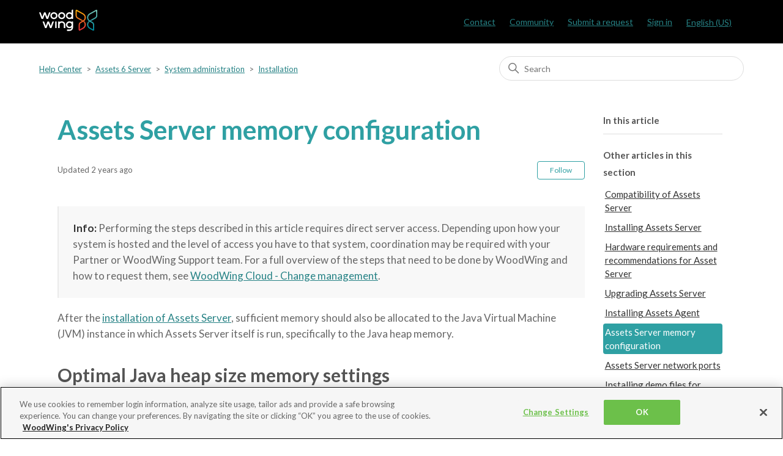

--- FILE ---
content_type: text/html; charset=utf-8
request_url: https://helpcenter.woodwing.com/hc/en-us/articles/360041852732-Assets-Server-memory-configuration
body_size: 8580
content:
<!DOCTYPE html>
<html dir="ltr" lang="en-US">
<head>
  <meta charset="utf-8" />
  <!-- v26875 -->


  <title>Assets Server memory configuration &ndash; Help Center</title>

  

  <meta name="description" content="Info: Performing the steps described in this article requires direct server access. Depending upon how your system is hosted and the..." /><meta property="og:image" content="https://helpcenter.woodwing.com/hc/theming_assets/01HZPMQYFFC3YV02E71XW2T40Q" />
<meta property="og:type" content="website" />
<meta property="og:site_name" content="Help Center" />
<meta property="og:title" content="Assets Server memory configuration" />
<meta property="og:description" content="Info: Performing the steps described in this article requires direct server access. Depending upon how your system is hosted and the level of access you have to that system, coordination may be req..." />
<meta property="og:url" content="https://helpcenter.woodwing.com/hc/en-us/articles/360041852732-Assets-Server-memory-configuration" />
<link rel="canonical" href="https://helpcenter.woodwing.com/hc/en-us/articles/360041852732-Assets-Server-memory-configuration">
<link rel="alternate" hreflang="en-us" href="https://helpcenter.woodwing.com/hc/en-us/articles/360041852732-Assets-Server-memory-configuration">
<link rel="alternate" hreflang="nl" href="https://helpcenter.woodwing.com/hc/nl/articles/360041852732-Assets-Server-memory-configuration">
<link rel="alternate" hreflang="x-default" href="https://helpcenter.woodwing.com/hc/en-us/articles/360041852732-Assets-Server-memory-configuration">

  <link rel="stylesheet" href="//static.zdassets.com/hc/assets/application-f34d73e002337ab267a13449ad9d7955.css" media="all" id="stylesheet" />
  <link rel="stylesheet" type="text/css" href="/hc/theming_assets/299558/2875376/style.css?digest=41506065550097">

  <link rel="icon" type="image/x-icon" href="/hc/theming_assets/01HZPMQYKMBF0813NJ3V822PAT">

    

  <meta content="width=device-width, initial-scale=1.0" name="viewport" />

<!-- OneTrust Cookies Consent Notice start -->
<script type="text/javascript" src="https://cdn.cookielaw.org/consent/21d8274d-247c-4456-823e-adc97a690508/OtAutoBlock.js"></script>
<script src="https://cdn.cookielaw.org/scripttemplates/otSDKStub.js"  type="text/javascript" charset="UTF-8" data-domain-script="21d8274d-247c-4456-823e-adc97a690508-test"></script>
<script type="text/javascript">
function OptanonWrapper() { }
</script>
<!-- OneTrust Cookies Consent Notice end -->

<!-- Google Tag Manager -->
<script>(function(w,d,s,l,i){w[l]=w[l]||[];w[l].push({'gtm.start':
new Date().getTime(),event:'gtm.js'});var f=d.getElementsByTagName(s)[0],
j=d.createElement(s),dl=l!='dataLayer'?'&l='+l:'';j.async=true;j.src=
'https://www.googletagmanager.com/gtm.js?id='+i+dl;f.parentNode.insertBefore(j,f);
})(window,document,'script','dataLayer','GTM-ND2T77');</script>
<!-- End Google Tag Manager -->

<!-- Google Fonts -->
<link href='https://fonts.googleapis.com/css?family=Lato:300,400,500,600,700' rel='stylesheet' type='text/css'>
<link href='https://fonts.googleapis.com/css?family=Inconsolata' rel='stylesheet' type='text/css'> 
<link href="https://fonts.googleapis.com/icon?family=Material+Icons:300,400,500,600,700" rel="stylesheet">

<!-- Google Prettify DISABLED  -->
<!-- <script src="/hc/theming_assets/01JTN4PPGB0YWSWCB1P8ANY8EE" async></script> -->
<!-- <script src="https://cdn.jsdelivr.net/gh/google/code-prettify@master/loader/run_prettify.js?lang=js&amp;lang=json"></script> -->

<!-- Highlight Prettify  -->
<!-- <link rel="stylesheet" href="https://cdn.jsdelivr.net/gh/highlightjs/cdn-release@11.11.1/build/styles/github.css"> -->
<link rel="stylesheet" href="/hc/theming_assets/01JXCJYGF77E4VKV7NYX47F367">
<script src="https://cdn.jsdelivr.net/gh/highlightjs/cdn-release@11.11.1/build/highlight.min.js"></script>
<script src="//cdnjs.cloudflare.com/ajax/libs/highlightjs-line-numbers.js/2.9.0/highlightjs-line-numbers.min.js"></script>

<!-- and it's easy to individually load additional languages -->
<!-- <script src="https://cdn.jsdelivr.net/gh/highlightjs/cdn-release@11.11.1/build/languages/json.min.js"></script> -->

<!-- <script>hljs.highlightAll();</script> -->
<!-- <script>hljs.initLineNumbersOnLoad();</script> -->

<script src="https://ajax.googleapis.com/ajax/libs/jquery/3.5.1/jquery.min.js"></script>

  
</head>
<body class="community-enabled">
  
  
  

  <!-- Google Tag Manager (noscript) -->
<noscript><iframe src="https://www.googletagmanager.com/ns.html?id=GTM-ND2T77"
height="0" width="0" style="display:none;visibility:hidden"></iframe></noscript>
<!-- End Google Tag Manager (noscript) -->

<a class="skip-navigation" tabindex="1" href="#main-content">Skip to main content</a>

<header class="header">
  <div class="logo">
    <a title="Home" href="/hc/en-us">
      <img src="/hc/theming_assets/01HZPMQYFFC3YV02E71XW2T40Q" alt="Help Center Help Center home page">
    </a>
  </div>
  
  <div class="nav-wrapper">
    <button class="menu-button" aria-controls="user-nav" aria-expanded="false" aria-label="Toggle navigation menu">
      <svg xmlns="http://www.w3.org/2000/svg" width="16" height="16" focusable="false" viewBox="0 0 16 16" class="icon-menu">
        <path fill="none" stroke="currentColor" stroke-linecap="round" d="M1.5 3.5h13m-13 4h13m-13 4h13"/>
      </svg>
    </button>

    <nav class="user-nav" id="user-nav">      
      <a href="https://helpcenter.woodwing.com/hc/en-us/articles/360027298271-Contact-Details">Contact</a>
			<a href="/hc/en-us/community/topics">Community</a>
      <a class="submit-a-request" href="/hc/en-us/requests/new">Submit a request</a>
    </nav>
    
      <a class="sign-in" rel="nofollow" data-auth-action="signin" title="Opens a dialog" role="button" href="/hc/en-us/signin?return_to=https%3A%2F%2Fhelpcenter.woodwing.com%2Fhc%2Fen-us%2Farticles%2F360041852732-Assets-Server-memory-configuration">
        Sign in
      </a>
    
    
      <div class="dropdown language-selector" aria-haspopup="true">
        <a class="dropdown-toggle">English (US)</a>
        <span class="dropdown-menu dropdown-menu-end" role="menu">
          
            <a href="/hc/change_language/nl?return_to=%2Fhc%2Fnl%2Farticles%2F360041852732-Assets-Server-memory-configuration" dir="ltr" rel="nofollow" role="menuitem">Nederlands</a>
          
        </span>
      </div>
    
 
 		
    
  </div>
</header>


  <main role="main">
    <div class="container-divider"></div>
<div class="container">
  <nav class="sub-nav">
    <ol class="breadcrumbs">
  
    <li title="Help Center">
      
        <a href="/hc/en-us">Help Center</a>
      
    </li>
  
    <li title="Assets 6 Server">
      
        <a href="/hc/en-us/categories/360002709871-Assets-6-Server">Assets 6 Server</a>
      
    </li>
  
    <li title="System administration">
      
        <a href="/hc/en-us/sections/360010803172-System-administration">System administration</a>
      
    </li>
  
    <li title="Installation">
      
        <a href="/hc/en-us/sections/360008560531-Installation">Installation</a>
      
    </li>
  
</ol>

    <div class="search-container">
      <svg xmlns="http://www.w3.org/2000/svg" width="12" height="12" focusable="false" viewBox="0 0 12 12" class="search-icon">
        <circle cx="4.5" cy="4.5" r="4" fill="none" stroke="currentColor"/>
        <path stroke="currentColor" stroke-linecap="round" d="M11 11L7.5 7.5"/>
      </svg>
      <form role="search" class="search" data-search="" action="/hc/en-us/search" accept-charset="UTF-8" method="get"><input type="hidden" name="utf8" value="&#x2713;" autocomplete="off" /><input type="hidden" name="category" id="category" value="360002709871" autocomplete="off" />
<input type="search" name="query" id="query" placeholder="Search" aria-label="Search" /></form>
    </div>
  </nav>

  <div class="article-container" id="article-container">

    
    <article id="main-content" class="article">
      <header class="article-header">
        <h1 title="Assets Server memory configuration" class="article-title">
          
          Assets Server memory configuration
          
        </h1>
        
        <div class="article-author">
          
          <div class="article-meta">
            

            <ul class="meta-group">
              
                <li class="meta-data">Updated</li>
              	<li class="meta-data"><time datetime="2023-06-02T07:03:40Z" title="2023-06-02T07:03:40Z" data-datetime="relative">June 02, 2023 07:03</time></li>
              
            </ul>
          </div>
        </div>

        
          <div class="article-subscribe"><div data-helper="subscribe" data-json="{&quot;item&quot;:&quot;article&quot;,&quot;url&quot;:&quot;/hc/en-us/articles/360041852732-Assets-Server-memory-configuration/subscription.json&quot;,&quot;follow_label&quot;:&quot;Follow&quot;,&quot;unfollow_label&quot;:&quot;Unfollow&quot;,&quot;following_label&quot;:&quot;Following&quot;,&quot;can_subscribe&quot;:true,&quot;is_subscribed&quot;:false}"></div></div>
        
      </header>

      <section class="article-info">
        <div class="article-content">
          <div class="article-body"><p class="info"><strong>Info:</strong> Performing the steps described in this article requires direct server access. Depending upon how your system is hosted and the level of access you have to that system, coordination may be required with your Partner or WoodWing Support team. <span>For a full overview of the steps that need to be done by WoodWing and how to request them, see&nbsp;</span><a class="css-1rn59kg" title="https://helpcenter.woodwing.com/hc/en-us/articles/360018393138" href="https://helpcenter.woodwing.com/hc/en-us/articles/360018393138" data-renderer-mark="true"><u data-renderer-mark="true">WoodWing Cloud - Change management</u></a><span>.</span></p>
<p>After the <a href="/hc/en-us/articles/360042270011">installation of Assets Server</a>, sufficient memory should also be allocated to the Java Virtual Machine (JVM) instance in which Assets Server itself is run, specifically to the Java heap memory.</p>
<h2>Optimal Java heap size memory settings</h2>
<p>The optimal performance settings for the initial and maximum Java heap memory is 50% of the machine's total with a minimum of 4GB for the -Xmx and -Xms settings.</p>
<h3>About the maximum Java heap memory (-Xmx)</h3>
<p>The -Xmx option controls just the Java heap memory block. The actual Java process may use more memory because it also has blocks of non-heap and native memory. It is advisable to leave sufficient memory available for the operating system.</p>
<p class="note"><strong>Note:</strong> Most modern operating systems will use any remaining memory to speed up the disk cache. This can hugely improve performance of the search engine.</p>
<h2>Changing the Java heap settings</h2>
<p>The following samples show how to modify the Java heap memory settings on all platforms. The samples assume a machine with the following configuration:</p>
<ul>
<li class="BulletLevel1" value="1">Amount of RAM: 16GB</li>
</ul>
<p>This results in about 8GB that can be assigned to the Java heap memory.</p>
<p class="note"><strong>Note:</strong> For platforms with a higher or lower amount of memory, adjust the memory values according to the recommendations outlined above.</p>
<p class="tip"><strong>Tip:</strong> Use a <a href="https://www.translatorscafe.com/cafe/EN/units-converter/data-storage/15-12/gigabit-megabit/" target="_blank" rel="noopener">converter</a> to convert Gigabits to Megabits.</p>
<h3>On Windows</h3>
<ul>
<li class="BulletLevel1" value="1">Open the Jetty config in Notepad or another text editor.</li>
</ul>
<p class="BulletLevel1Continuation">&lt;Program Files&gt;\Elvis Server\elvis-service\elvis-service.conf</p>
<ul>
<li class="BulletLevel1" value="1">Change the following lines and save the changes:</li>
</ul>
<p class="BulletLevel2ContinuationNoSpaceAfter"><samp>wrapper.java.initmemory=8192</samp></p>
<p class="BulletLevel2ContinuationNoSpaceBefore"><samp>wrapper.java.maxmemory=8192</samp></p>
<ul>
<li class="BulletLevel1" value="1">Restart Assets Server.</li>
</ul>
<h3>On macOS</h3>
<ul>
<li class="BulletLevel1" value="1">Open the Terminal and type the following:</li>
</ul>
<p class="BulletLevel2Continuation"><samp>$ sudo nano /Library/LaunchDaemons/com.dutchsoftware.elvis.server.launchd.plist</samp></p>
<ul>
<li class="BulletLevel1" value="1">Change the Xmx and Xms settings:</li>
</ul>
<p class="BulletLevel2ContinuationNoSpaceAfter"><samp>&lt;string&gt;-Xms8g&lt;/string&gt;</samp></p>
<p class="BulletLevel2ContinuationNoSpaceBefore"><samp>&lt;string&gt;-Xmx8g&lt;/string&gt;</samp></p>
<ul>
<li class="SpaceAfter10px" value="1">Save the changes and exit by typing <kbd>Ctrl+X</kbd> followed by <kbd>Y</kbd>.</li>
<li class="SpaceAfter10px" value="2">Restart Assets Server.</li>
</ul>
<h3>On Linux</h3>
<ul>
<li class="BulletLevel1" value="1">Type the following in the command line:</li>
</ul>
<p class="BulletLevel1Continuation">For Assets Server 6.60 and higher:</p>
<p class="BulletLevel2Continuation"><samp>$ sudo nano /srv/elvis-server/app/wrapper/conf/wrapper_custom.conf</samp></p>
<p class="BulletLevel1Continuation">For Assets Server 6.59 and lower:</p>
<p class="BulletLevel2Continuation"><samp>$ sudo nano /srv/elvis-server/app/wrapper/conf/wrapper.conf</samp></p>
<ul>
<li class="BulletLevel1" value="1">Locate and adjust the following two line (they will be at the top of the file):</li>
</ul>
<p class="BulletLevel2ContinuationNoSpaceAfter"><samp>wrapper.java.additional.1 = -Xms8g</samp></p>
<p class="BulletLevel2ContinuationNoSpaceBefore"><samp>wrapper.java.additional.2 = -Xmx8g</samp></p>
<ul>
<li class="SpaceAfter10px" value="1">Save the changes and exit by typing <kbd>Ctrl+X</kbd> followed by <kbd>Y</kbd>.</li>
<li class="SpaceAfter10px" value="2">Restart Assets Server.</li>
</ul></div>

          <div class="article-attachments">
            <ul class="attachments">
              
            </ul>
          </div>
        </div>
      </section>
      
      <footer>
        <div class="article-footer">
          
          
            
          
        </div>
        
          <div class="article-votes">
            <span class="article-votes-question" id="article-votes-label">Was this article helpful?</span>
            <div class="article-votes-controls" role="group" aria-labelledby="article-votes-label">
              <button type="button" class="button article-vote article-vote-up" data-helper="vote" data-item="article" data-type="up" data-id="360041852732" data-upvote-count="0" data-vote-count="0" data-vote-sum="0" data-vote-url="/hc/en-us/articles/360041852732/vote" data-value="null" data-label="0 out of 0 found this helpful" data-selected-class="button-primary" aria-label="This article was helpful" aria-pressed="false">Yes</button>
              <button type="button" class="button article-vote article-vote-down" data-helper="vote" data-item="article" data-type="down" data-id="360041852732" data-upvote-count="0" data-vote-count="0" data-vote-sum="0" data-vote-url="/hc/en-us/articles/360041852732/vote" data-value="null" data-label="0 out of 0 found this helpful" data-selected-class="button-primary" aria-label="This article was not helpful" aria-pressed="false">No</button>
            </div>
            <small class="article-votes-count">
              <span class="article-vote-label" data-helper="vote" data-item="article" data-type="label" data-id="360041852732" data-upvote-count="0" data-vote-count="0" data-vote-sum="0" data-vote-url="/hc/en-us/articles/360041852732/vote" data-value="null" data-label="0 out of 0 found this helpful">0 out of 0 found this helpful</span>
            </small>
          </div>
        

        <div class="article-more-questions">
          Have more questions? <a href="/hc/en-us/requests/new">Submit a request</a>
        </div>
        <div class="article-return-to-top">
          <a href="#article-container">
            Return to top
            <svg xmlns="http://www.w3.org/2000/svg" class="article-return-to-top-icon" width="20" height="20" focusable="false" viewBox="0 0 12 12" aria-hidden="true">
              <path fill="none" stroke="currentColor" stroke-linecap="round" d="M3 4.5l2.6 2.6c.2.2.5.2.7 0L9 4.5"/>
            </svg>
          </a>
        </div>
      </footer>

      <div class="article-relatives">
        
          <div data-recent-articles></div>
        
        
          
  <section class="related-articles">
    
      <h2 class="related-articles-title">Related articles</h2>
    
    <ul>
      
        <li>
          <a href="/hc/en-us/related/click?data=[base64]%3D%3D--6a785bd555acafe0e6a7e2d6653770f497265d48" rel="nofollow">Processing large images in Assets Server</a>
        </li>
      
        <li>
          <a href="/hc/en-us/related/click?data=[base64]" rel="nofollow">Release Notes for Assets Server</a>
        </li>
      
        <li>
          <a href="/hc/en-us/related/click?data=[base64]" rel="nofollow">Managing Assets Server</a>
        </li>
      
        <li>
          <a href="/hc/en-us/related/click?data=[base64]%3D--23847ba761ba970bf00b95f43314a33b30b281ac" rel="nofollow">Compatibility of Assets Server</a>
        </li>
      
        <li>
          <a href="/hc/en-us/related/click?data=[base64]%3D%3D--6c7ccf584ce7f115825e91f29eede0ae7495768d" rel="nofollow">Logging server activity in Studio Server 10.14 or higher – Concept</a>
        </li>
      
    </ul>
  </section>


        
      </div>
      
        <div class="article-comments" id="article-comments">
          <section class="comments">
            <header class="comment-overview">
              <h2 class="comment-heading">
                Comment
              </h2>
              <p class="comment-callout">Do you have corrections or additional information about this article? Leave a comment!</br>
Do you have a question about what is described in this article? Please contact  <a href="/hc/en-us/requests/new">Support</a>.</p><br>
              <p class="comment-callout">0 comments</p>
              
            </header>    
                    
            <ul id="comments" class="comment-list">
              
            </ul>

            

            

            <p class="comment-callout">Please <a data-auth-action="signin" rel="nofollow" href="https://woodwing.zendesk.com/access?brand_id=2875376&amp;return_to=https%3A%2F%2Fhelpcenter.woodwing.com%2Fhc%2Fen-us%2Farticles%2F360041852732-Assets-Server-memory-configuration">sign in</a> to leave a comment.</p>
          </section>
        </div>
      
    </article>
    
    <aside class="article-sidebar" aria-labelledby="section-articles-title">
      <section class="section-article-menu collapsible-sidebar">
        <h3 id="SidebarHead" class="collapsible-sidebar-title sidenav-title">In this article</h3>
      	<ul class="article-menu"></ul>
      </section>
      <div class="container-divider"></div>
      
      
      
      
      	<section class="section-articles collapsible-sidebar">
        	<h3 class="collapsible-sidebar-title sidenav-title">Other articles in this section</h3>
        	<ul>
          	
            	<li>
              	<a href="/hc/en-us/articles/360050788672-Compatibility-of-Assets-Server" class="sidenav-item ">Compatibility of Assets Server</a>
            	</li>
          	
            	<li>
              	<a href="/hc/en-us/articles/360042270011-Installing-Assets-Server" class="sidenav-item ">Installing Assets Server</a>
            	</li>
          	
            	<li>
              	<a href="/hc/en-us/articles/360042269971-Hardware-requirements-and-recommendations-for-Asset-Server" class="sidenav-item ">Hardware requirements and recommendations for Asset Server</a>
            	</li>
          	
            	<li>
              	<a href="/hc/en-us/articles/360044316772-Upgrading-Assets-Server" class="sidenav-item ">Upgrading Assets Server</a>
            	</li>
          	
            	<li>
              	<a href="/hc/en-us/articles/360041852692-Installing-Assets-Agent" class="sidenav-item ">Installing Assets Agent</a>
            	</li>
          	
            	<li>
              	<a href="/hc/en-us/articles/360041852732-Assets-Server-memory-configuration" class="sidenav-item current-article">Assets Server memory configuration</a>
            	</li>
          	
            	<li>
              	<a href="/hc/en-us/articles/360042270031-Assets-Server-network-ports" class="sidenav-item ">Assets Server network ports</a>
            	</li>
          	
            	<li>
              	<a href="/hc/en-us/articles/360042269951-Installing-demo-files-for-Assets-Server" class="sidenav-item ">Installing demo files for Assets Server</a>
            	</li>
          	
            	<li>
              	<a href="/hc/en-us/articles/360041852772-Uninstalling-Assets-Server" class="sidenav-item ">Uninstalling Assets Server</a>
            	</li>
          	
        	</ul>
        	
      	</section>
      	<div class="container-divider"></div>
      
      <div class="agent">
        <h3 class="collapsible-sidebar-title sidenav-title">Agent only information</h3>
        <p>Article ID: 360041852732</p>
        <p>Created at: 2020-04-14 13:41:13 UTC</p>
        <p>Updated at: 2023-06-02 07:03:40 UTC</p>
        <p>Edited at: 2023-06-02 07:03:40 UTC</p>
        <p>Comment count: 0</p>
        <p>Follower count: 1</p>
        <p>Vote sum: 0</p>
        <p>Vote count: 0</p>
        
      </div>
    </aside>    
    
    
    
  </div>
</div>

  </main>

  <div class="footer-image"></div>

  
  
<footer class="footer">
  <div class="footer-inner">
    <div class="footer-list">
      <ul class="footer-item">
        <h2>Solutions</h2>
        <li><a href="https://www.woodwing.com/solutions/content-creation" target="_blank" >Content Creation</a></li>
        <li><a href="https://www.woodwing.com/solutions/digital-asset-management" target="_blank" >Digital Asset Management</a></li>
				<li><a href="https://www.woodwing.com/solutions/multichannel-publishing" target="_blank">Multichannel Publishing</a></li>
        <li><a href="https://www.woodwing.com/solutions/document-management" target="_blank">Document Management</a></li>
        <li><a href="https://www.woodwing.com/solutions/information-management" target="_blank">Information Management</a></li>
        <li><a href="https://www.woodwing.com/solutions/knowledge-management" target="_blank">Knowledge Management</a></li>
				<li><a href="https://www.woodwing.com/solutions/process-management" target="_blank">Process Management</a></li>
				<li><a href="https://www.woodwing.com/solutions/quality-management" target="_blank">Quality Management</a></li> 
			</ul>
    </div>
     <div class="footer-list">   
			<ul class="footer-item">
      	<h2>Products</h2>
         	<li><a href="https://www.woodwing.com/products/woodwing-studio" target="_blank">WoodWing Studio</a></li>
				 	<li><a href="https://www.woodwing.com/products/woodwing-assets" target="_blank">WoodWing Assets</a></li>
				 	<li><a href="https://www.woodwing.com/products/woodwing-swivle" target="_blank">WoodWing Swivle</a></li>
				 	<li><a href="https://www.woodwing.com/products/woodwing-scienta" target="_blank">WoodWing Scienta</a></li>
				 	<li><a href="https://www.woodwing.com/products/woodwing-xtendis" target="_blank">WoodWing Xtendis</a></li>
				 	<li><a href="https://www.woodwing.com/products/woodwing-connect" target="_blank">WoodWing Connect</a></li>
				 	<li><a href="https://www.woodwing.com/products/woodwing-smart-styles" target="_blank">WoodWing Smart Styles</a></li>
			</ul>
    </div>
    <div class="footer-list">    
  		<ul class="footer-item">
      	<h2>Company</h2>
				<li><a href="https://www.woodwing.com/company/contact-us" target="_blank">Contact</a></li>
				<li><a href="https://www.woodwing.com/company/partners" target="_blank">Partners</a></li>
				<li><a href="https://www.woodwing.com/company/become-a-partner" target="_blank">Become a partner</a></li>
				<li><a href="https://www.woodwing.com/company/job-opportunities" target="_blank">Careers</a></li>
        <li><a href="https://www.woodwing.com/inspiration" target="_blank">Learning Center</a></li>
			</ul> 	
		</div>
    <div class="footer-list">
      <ul class="footer-item">
        <h2>Terms</h2>
				<li><a href="https://www.woodwing.com/en/privacy-policy" target="_blank">Privacy Policy</a></li>
				<li><a href="https://www.woodwing.com/en/general-terms-and-conditions-of-business" target="_blank">Terms and Conditions</a></li>
				<li><a href="https://www.woodwing.com/en/terms-of-use" target="_blank">Terms of use</a></li>
        <li><a class="ot-sdk-show-settings" style="cursor: pointer;" target="_blank">Cookie Settings</a></li>
      </ul>
    </div>
    <div class="footer-list">
  		<ul class="footer-item">
      	<h2>Stay up to date</h2>
				<a href="https://www.woodwing.com/blog" target="_blank">WoodWing Blog</a>
			</ul>
    </div>
    <div class="footer-list">
      <div class="footer-item footer-language-selector">
      	
        <h2>Languages</h2>
        	<div class="dropdown language-selector" aria-haspopup="true">
          	<a class="dropdown-toggle">English (US)</a>
          	<span class="dropdown-menu dropdown-menu-end" role="menu">
            	
              	<a href="/hc/change_language/nl?return_to=%2Fhc%2Fnl%2Farticles%2F360041852732-Assets-Server-memory-configuration" dir="ltr" rel="nofollow" role="menuitem">Nederlands</a>
            	
          	</span>
        	</div>
      	
    	</div>
  	</div>
	</div>
</footer>



  <!-- / -->

  
  <script src="//static.zdassets.com/hc/assets/en-us.bbb3d4d87d0b571a9a1b.js"></script>
  

  <script type="text/javascript">
  /*

    Greetings sourcecode lurker!

    This is for internal Zendesk and legacy usage,
    we don't support or guarantee any of these values
    so please don't build stuff on top of them.

  */

  HelpCenter = {};
  HelpCenter.account = {"subdomain":"woodwing","environment":"production","name":"WoodWing"};
  HelpCenter.user = {"identifier":"da39a3ee5e6b4b0d3255bfef95601890afd80709","email":null,"name":"","role":"anonymous","avatar_url":"https://assets.zendesk.com/hc/assets/default_avatar.png","is_admin":false,"organizations":[],"groups":[]};
  HelpCenter.internal = {"asset_url":"//static.zdassets.com/hc/assets/","web_widget_asset_composer_url":"https://static.zdassets.com/ekr/snippet.js","current_session":{"locale":"en-us","csrf_token":null,"shared_csrf_token":null},"usage_tracking":{"event":"article_viewed","data":"BAh7CDoLbG9jYWxlSSIKZW4tdXMGOgZFVDoPYXJ0aWNsZV9pZGwrCDyvKtRTADoKX21ldGF7DDoPYWNjb3VudF9pZGkDJpIEOhNoZWxwX2NlbnRlcl9pZGkE3/nrCzoNYnJhbmRfaWRpA/DfKzoMdXNlcl9pZDA6E3VzZXJfcm9sZV9uYW1lSSIOQU5PTllNT1VTBjsGVDsASSIKZW4tdXMGOwZUOhphbm9ueW1vdXNfdHJhY2tpbmdfaWQw--31fc4f77e30ebf39d6ba921bcb3d54ec2c141dcc","url":"https://helpcenter.woodwing.com/hc/activity"},"current_record_id":"360041852732","current_record_url":"/hc/en-us/articles/360041852732-Assets-Server-memory-configuration","current_record_title":"Assets Server memory configuration","current_text_direction":"ltr","current_brand_id":2875376,"current_brand_name":"WoodWing","current_brand_url":"https://woodwing.zendesk.com","current_brand_active":true,"current_path":"/hc/en-us/articles/360041852732-Assets-Server-memory-configuration","show_autocomplete_breadcrumbs":true,"user_info_changing_enabled":false,"has_user_profiles_enabled":true,"has_end_user_attachments":true,"user_aliases_enabled":false,"has_anonymous_kb_voting":true,"has_multi_language_help_center":true,"show_at_mentions":true,"embeddables_config":{"embeddables_web_widget":true,"embeddables_help_center_auth_enabled":true,"embeddables_connect_ipms":false},"answer_bot_subdomain":"static","gather_plan_state":"subscribed","has_article_verification":true,"has_gather":true,"has_ckeditor":false,"has_community_enabled":true,"has_community_badges":true,"has_community_post_content_tagging":true,"has_gather_content_tags":true,"has_guide_content_tags":true,"has_user_segments":true,"has_answer_bot_web_form_enabled":true,"has_garden_modals":false,"theming_cookie_key":"hc-da39a3ee5e6b4b0d3255bfef95601890afd80709-2-preview","is_preview":false,"has_search_settings_in_plan":true,"theming_api_version":2,"theming_settings":{"brand_color":"rgba(47, 160, 163, 1)","brand_text_color":"#FFFFFF","text_color":"#333333","link_color":"rgba(38, 130, 133, 1)","background_color":"rgba(255, 255, 255, 1)","heading_font":"Arial, 'Helvetica Neue', Helvetica, sans-serif","text_font":"Arial, 'Helvetica Neue', Helvetica, sans-serif","logo":"/hc/theming_assets/01HZPMQYFFC3YV02E71XW2T40Q","favicon":"/hc/theming_assets/01HZPMQYKMBF0813NJ3V822PAT","homepage_background_image":"/hc/theming_assets/01HZPMQYQBSPMKKF99JCS70Y7J","community_background_image":"/hc/theming_assets/01HZPMQYV2K0PD3WWPWJ6V63MC","community_image":"/hc/theming_assets/01HZPMQYYZBHZH463PF2QZ54MH","instant_search":true,"scoped_kb_search":true,"scoped_community_search":true,"show_recent_activity":true,"show_articles_in_section":true,"show_article_author":false,"show_article_comments":true,"show_follow_article":true,"show_recently_viewed_articles":true,"show_related_articles":true,"show_article_sharing":false,"show_follow_section":true,"show_follow_post":true,"show_post_sharing":false,"show_follow_topic":true},"has_pci_credit_card_custom_field":true,"help_center_restricted":false,"is_assuming_someone_else":false,"flash_messages":[],"user_photo_editing_enabled":true,"user_preferred_locale":"en-us","base_locale":"en-us","login_url":"https://woodwing.zendesk.com/access?brand_id=2875376\u0026return_to=https%3A%2F%2Fhelpcenter.woodwing.com%2Fhc%2Fen-us%2Farticles%2F360041852732-Assets-Server-memory-configuration","has_alternate_templates":true,"has_custom_statuses_enabled":false,"has_hc_generative_answers_setting_enabled":true,"has_generative_search_with_zgpt_enabled":false,"has_suggested_initial_questions_enabled":false,"has_guide_service_catalog":true,"has_service_catalog_search_poc":false,"has_service_catalog_itam":false,"has_csat_reverse_2_scale_in_mobile":false,"has_knowledge_navigation":false,"has_unified_navigation":false,"has_unified_navigation_eap_access":false,"has_csat_bet365_branding":false,"version":"v26875","dev_mode":false};
</script>

  
  
  <script src="//static.zdassets.com/hc/assets/hc_enduser-682eda7708c76e29eff22c6702975daf.js"></script>
  <script type="text/javascript" src="/hc/theming_assets/299558/2875376/script.js?digest=41506065550097"></script>
  
</body>
</html>